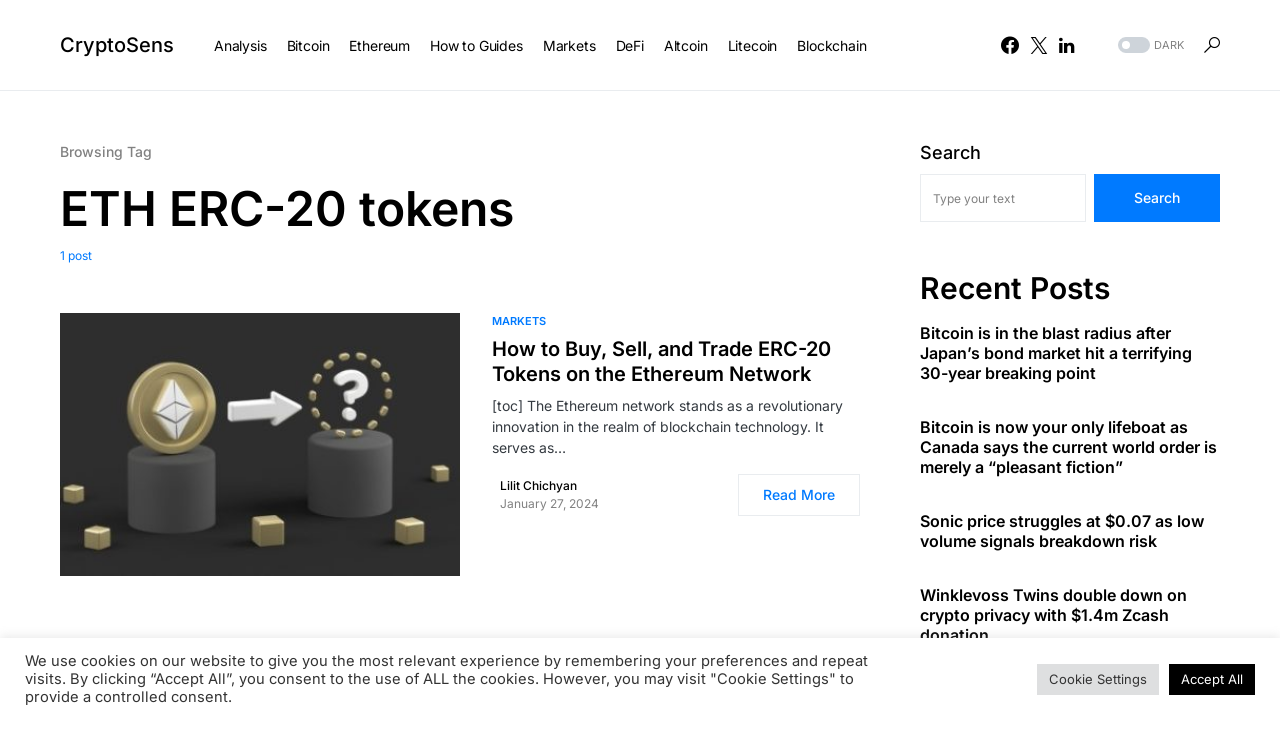

--- FILE ---
content_type: text/css; charset=utf-8
request_url: https://cryptosens.pro/wp-content/cache/min/1/wp-content/plugins/powerkit/assets/css/powerkit.css?ver=1742289689
body_size: 3998
content:
@font-face{font-family:'powerkit-icons';src:url(../../../../../../../../plugins/powerkit/assets/fonts/powerkit-icons.woff) format("woff"),url(../../../../../../../../plugins/powerkit/assets/fonts/powerkit-icons.ttf) format("truetype"),url(../../../../../../../../plugins/powerkit/assets/fonts/powerkit-icons.svg) format("svg");font-weight:400;font-style:normal;font-display:swap}[class^="pk-icon-"],[class*=" pk-icon-"]{font-family:'powerkit-icons'!important;font-style:normal;font-weight:400;font-variant:normal;text-transform:none;line-height:1;-webkit-font-smoothing:antialiased;-moz-osx-font-smoothing:grayscale}.pk-icon-bluesky:before{content:"\e94d"}.pk-icon-twitter:before{content:"\e94c"}.pk-icon-alert-circle:before{content:"\e946"}.pk-icon-star-half:before{content:"\e938"}.pk-icon-star-full:before{content:"\e939"}.pk-icon-star-empty:before{content:"\e93a"}.pk-icon-discord:before{content:"\e947"}.pk-icon-tiktok:before{content:"\e948"}.pk-icon-mix:before{content:"\e93c"}.pk-icon-strava:before{content:"\e93b"}.pk-icon-microblog:before{content:"\e937"}.pk-icon-mastodon:before{content:"\e935"}.pk-icon-goodreads:before{content:"\e934"}.pk-icon-codepen:before{content:"\e924"}.pk-icon-medium:before{content:"\e906"}.pk-icon-powerkit:before{content:"\e904"}.pk-icon-line:before{content:"\e90e"}.pk-icon-fb-messenger:before{content:"\e90a"}.pk-icon-pixelfed:before{content:"\e936"}.pk-icon-steam:before{content:"\e932"}.pk-icon-thumbtack:before{content:"\e933"}.pk-icon-tripadvisor:before{content:"\e931"}.pk-icon-slideshare:before{content:"\e925"}.pk-icon-producthunt:before{content:"\e930"}.pk-icon-meetup:before{content:"\e92f"}.pk-icon-houzz:before{content:"\e92e"}.pk-icon-deviantart:before{content:"\e92d"}.pk-icon-delicious:before{content:"\e92c"}.pk-icon-500px:before{content:"\e92b"}.pk-icon-bitbucket:before{content:"\e929"}.pk-icon-jsfiddle:before{content:"\e928"}.pk-icon-freecodecamp:before{content:"\e927"}.pk-icon-gitlab:before{content:"\e926"}.pk-icon-stackoverflow:before{content:"\e923"}.pk-icon-wechat:before{content:"\e91e"}.pk-icon-xing:before{content:"\e91c"}.pk-icon-ok:before{content:"\e91d"}.pk-icon-snapchat:before{content:"\e917"}.pk-icon-behance:before{content:"\f1b4"}.pk-icon-diamond:before{content:"\f219"}.pk-icon-dribbble:before{content:"\f17d"}.pk-icon-facebook:before{content:"\e949"}.pk-icon-feed:before{content:"\f09e"}.pk-icon-rss:before{content:"\f09e"}.pk-icon-get-pocket:before{content:"\f265"}.pk-icon-pocket:before{content:"\f265"}.pk-icon-google-plus:before{content:"\f0d5"}.pk-icon-googleplus:before{content:"\f0d5"}.pk-icon-linkedin:before{content:"\f0e1"}.pk-icon-map-marker:before{content:"\f041"}.pk-icon-phone:before{content:"\f095"}.pk-icon-viber:before{content:"\f095"}.pk-icon-pinterest:before{content:"\f0d2"}.pk-icon-retweet:before{content:"\f079"}.pk-icon-soundcloud:before{content:"\f1be"}.pk-icon-spotify:before{content:"\f1bc"}.pk-icon-stumbleupon:before{content:"\f1a4"}.pk-icon-tumblr:before{content:"\f173"}.pk-icon-old-twitter:before{content:"\f099"}.pk-icon-vimeo:before{content:"\f27d"}.pk-icon-vk:before{content:"\f189"}.pk-icon-vkontakte:before{content:"\f189"}.pk-icon-whatsapp:before{content:"\f232"}.pk-icon-youtube:before{content:"\e945"}.pk-icon-foursquare:before{content:"\e92a"}.pk-icon-yelp:before{content:"\e922"}.pk-icon-weibo:before{content:"\e91f"}.pk-icon-apple:before{content:"\e921"}.pk-icon-flickr:before{content:"\e918"}.pk-icon-bloglovin:before{content:"\e944"}.pk-icon-twitch:before{content:"\e905"}.pk-icon-flipboard:before{content:"\e94a"}.pk-icon-googlenews:before{content:"\e94b"}.pk-icon-github:before{content:"\e90f"}.pk-icon-instagram:before{content:"\e90c"}.pk-icon-telegram:before{content:"\e909"}.pk-icon-reddit:before{content:"\e90b"}.pk-icon-android:before{content:"\e920"}.pk-icon-link:before{content:"\e91b"}.pk-icon-globe:before{content:"\e91a"}.pk-icon-website:before{content:"\e91a"}.pk-icon-bell:before{content:"\e919"}.pk-icon-zoom-in:before{content:"\e916"}.pk-icon-check:before{content:"\e912"}.pk-icon-minus:before{content:"\e90d"}.pk-icon-chevron-right:before{content:"\e914"}.pk-icon-chevron-left:before{content:"\e915"}.pk-icon-x:before{content:"\e913"}.pk-icon-arrow-right-circle:before{content:"\e911"}.pk-icon-arrow-left-circle:before{content:"\e910"}.pk-icon-up:before{content:"\e908"}.pk-icon-comment:before{content:"\e900"}.pk-icon-refresh-cw:before{content:"\e902"}.pk-icon-reply:before{content:"\e903"}.pk-icon-like:before{content:"\e901"}.pk-icon-mail:before{content:"\e002"}.pk-icon-email:before{content:"\e002"}.pk-icon-video:before{content:"\e018"}.pk-icon-share:before{content:"\e93d"}.pk-icon-watch:before{content:"\e93f"}.pk-icon-eye:before{content:"\e93e"}.pk-icon-arrow-right:before{content:"\e940"}.pk-icon-arrow-left:before{content:"\e941"}.pk-icon-arrow-down:before{content:"\e942"}.pk-icon-arrow-up:before{content:"\e943"}.pk-container{width:100%;padding-right:20px;padding-left:20px;margin-right:auto;margin-left:auto}@media (min-width:576px){.pk-container{max-width:540px}}@media (min-width:768px){.pk-container{max-width:720px}}@media (min-width:992px){.pk-container{max-width:960px}}@media (min-width:1200px){.pk-container{max-width:1140px}}.pk-container-fluid{width:100%;padding-right:20px;padding-left:20px;margin-right:auto;margin-left:auto}.pk-row{display:flex;flex-wrap:wrap;margin-right:-20px;margin-left:-20px}.pk-col-1,.pk-col-2,.pk-col-3,.pk-col-4,.pk-col-5,.pk-col-6,.pk-col-7,.pk-col-8,.pk-col-9,.pk-col-10,.pk-col-11,.pk-col-12,.pk-col-sm-1,.pk-col-sm-2,.pk-col-sm-3,.pk-col-sm-4,.pk-col-sm-5,.pk-col-sm-6,.pk-col-sm-7,.pk-col-sm-8,.pk-col-sm-9,.pk-col-sm-10,.pk-col-sm-11,.pk-col-sm-12,.pk-col-md-1,.pk-col-md-2,.pk-col-md-3,.pk-col-md-4,.pk-col-md-5,.pk-col-md-6,.pk-col-md-7,.pk-col-md-8,.pk-col-md-9,.pk-col-md-10,.pk-col-md-11,.pk-col-md-12,.pk-col-lg-1,.pk-col-lg-2,.pk-col-lg-3,.pk-col-lg-4,.pk-col-lg-5,.pk-col-lg-6,.pk-col-lg-7,.pk-col-lg-8,.pk-col-lg-9,.pk-col-lg-10,.pk-col-lg-11,.pk-col-lg-12,.pk-col-xl-1,.pk-col-xl-2,.pk-col-xl-3,.pk-col-xl-4,.pk-col-xl-5,.pk-col-xl-6,.pk-col-xl-7,.pk-col-xl-8,.pk-col-xl-9,.pk-col-xl-10,.pk-col-xl-11,.pk-col-xl-12{position:relative;width:100%;min-height:1px;padding-right:20px;padding-left:20px}.pk-col-1{flex:0 0 8.3333333333%;max-width:8.3333333333%}.pk-col-2{flex:0 0 16.6666666667%;max-width:16.6666666667%}.pk-col-3{flex:0 0 25%;max-width:25%}.pk-col-4{flex:0 0 33.3333333333%;max-width:33.3333333333%}.pk-col-5{flex:0 0 41.6666666667%;max-width:41.6666666667%}.pk-col-6{flex:0 0 50%;max-width:50%}.pk-col-7{flex:0 0 58.3333333333%;max-width:58.3333333333%}.pk-col-8{flex:0 0 66.6666666667%;max-width:66.6666666667%}.pk-col-9{flex:0 0 75%;max-width:75%}.pk-col-10{flex:0 0 83.3333333333%;max-width:83.3333333333%}.pk-col-11{flex:0 0 91.6666666667%;max-width:91.6666666667%}.pk-col-12{flex:0 0 100%;max-width:100%}@media (min-width:576px){.pk-col-sm-1{flex:0 0 8.3333333333%;max-width:8.3333333333%}.pk-col-sm-2{flex:0 0 16.6666666667%;max-width:16.6666666667%}.pk-col-sm-3{flex:0 0 25%;max-width:25%}.pk-col-sm-4{flex:0 0 33.3333333333%;max-width:33.3333333333%}.pk-col-sm-5{flex:0 0 41.6666666667%;max-width:41.6666666667%}.pk-col-sm-6{flex:0 0 50%;max-width:50%}.pk-col-sm-7{flex:0 0 58.3333333333%;max-width:58.3333333333%}.pk-col-sm-8{flex:0 0 66.6666666667%;max-width:66.6666666667%}.pk-col-sm-9{flex:0 0 75%;max-width:75%}.pk-col-sm-10{flex:0 0 83.3333333333%;max-width:83.3333333333%}.pk-col-sm-11{flex:0 0 91.6666666667%;max-width:91.6666666667%}.pk-col-sm-12{flex:0 0 100%;max-width:100%}}@media (min-width:768px){.pk-col-md-1{flex:0 0 8.3333333333%;max-width:8.3333333333%}.pk-col-md-2{flex:0 0 16.6666666667%;max-width:16.6666666667%}.pk-col-md-3{flex:0 0 25%;max-width:25%}.pk-col-md-4{flex:0 0 33.3333333333%;max-width:33.3333333333%}.pk-col-md-5{flex:0 0 41.6666666667%;max-width:41.6666666667%}.pk-col-md-6{flex:0 0 50%;max-width:50%}.pk-col-md-7{flex:0 0 58.3333333333%;max-width:58.3333333333%}.pk-col-md-8{flex:0 0 66.6666666667%;max-width:66.6666666667%}.pk-col-md-9{flex:0 0 75%;max-width:75%}.pk-col-md-10{flex:0 0 83.3333333333%;max-width:83.3333333333%}.pk-col-md-11{flex:0 0 91.6666666667%;max-width:91.6666666667%}.pk-col-md-12{flex:0 0 100%;max-width:100%}}@media (min-width:992px){.pk-col-lg-1{flex:0 0 8.3333333333%;max-width:8.3333333333%}.pk-col-lg-2{flex:0 0 16.6666666667%;max-width:16.6666666667%}.pk-col-lg-3{flex:0 0 25%;max-width:25%}.pk-col-lg-4{flex:0 0 33.3333333333%;max-width:33.3333333333%}.pk-col-lg-5{flex:0 0 41.6666666667%;max-width:41.6666666667%}.pk-col-lg-6{flex:0 0 50%;max-width:50%}.pk-col-lg-7{flex:0 0 58.3333333333%;max-width:58.3333333333%}.pk-col-lg-8{flex:0 0 66.6666666667%;max-width:66.6666666667%}.pk-col-lg-9{flex:0 0 75%;max-width:75%}.pk-col-lg-10{flex:0 0 83.3333333333%;max-width:83.3333333333%}.pk-col-lg-11{flex:0 0 91.6666666667%;max-width:91.6666666667%}.pk-col-lg-12{flex:0 0 100%;max-width:100%}}@media (min-width:1200px){.pk-col-xl-1{flex:0 0 8.3333333333%;max-width:8.3333333333%}.pk-col-xl-2{flex:0 0 16.6666666667%;max-width:16.6666666667%}.pk-col-xl-3{flex:0 0 25%;max-width:25%}.pk-col-xl-4{flex:0 0 33.3333333333%;max-width:33.3333333333%}.pk-col-xl-5{flex:0 0 41.6666666667%;max-width:41.6666666667%}.pk-col-xl-6{flex:0 0 50%;max-width:50%}.pk-col-xl-7{flex:0 0 58.3333333333%;max-width:58.3333333333%}.pk-col-xl-8{flex:0 0 66.6666666667%;max-width:66.6666666667%}.pk-col-xl-9{flex:0 0 75%;max-width:75%}.pk-col-xl-10{flex:0 0 83.3333333333%;max-width:83.3333333333%}.pk-col-xl-11{flex:0 0 91.6666666667%;max-width:91.6666666667%}.pk-col-xl-12{flex:0 0 100%;max-width:100%}}.pk-d-none{display:none}.pk-clearfix{clear:both}.pk-clearfix:after{content:'';clear:both;display:table}.pk-post-meta{--pk-post-meta-color:#dee2e6;padding-left:0;list-style:none;color:var(--pk-post-meta-color);padding:0;margin:0}.pk-post-meta>li{display:inline-block}.pk-post-meta>li:not(:last-child){margin-right:.5rem}.pk-post-meta li+li:before{margin-right:.5rem;content:"\b7"}.pk-post-meta .pk-icon{margin-right:.25rem}.pk-meta-category .post-categories{padding-left:0;list-style:none;padding:0;margin:0}.pk-meta-category .post-categories>li{display:inline-block}.pk-meta-category .post-categories>li:not(:last-child){margin-right:.5rem}.pk-meta-category .post-categories li:not(:last-child):after{content:","}.post-meta .pk-meta-category .post-categories{margin-bottom:0}.pk-meta-author span+a,.pk-meta-author a+span{margin-left:.25rem}.wp-block-button.is-pk-button-full-width,.entry-content .wp-block-button.is-pk-button-full-width{width:100%}.wp-block-button.is-pk-button-full-width .wp-block-button__link,.entry-content .wp-block-button.is-pk-button-full-width .wp-block-button__link{width:100%}.wp-block-button.is-pk-button-size-sm .wp-block-button__link,.entry-content .wp-block-button.is-pk-button-size-sm .wp-block-button__link{padding:.25rem .5rem}.wp-block-button.is-pk-button-size-lg .wp-block-button__link,.entry-content .wp-block-button.is-pk-button-size-lg .wp-block-button__link{padding:1rem 2rem}.pk-color-primary{--pk-primary-color:#343a40;color:var(--pk-primary-color)}.pk-color-secondary{--pk-secondary-color:#A0A0A0;color:var(--pk-secondary-color)}.pk-bg-primary{--pk-primary-background:#343a40;background-color:var(--pk-primary-background)}.pk-bg-overlay{--pk-overlay-background:rgba(52, 58, 64, 0.5);background-color:var(--pk-overlay-background)}.pk-font-primary{--pk-primary-font-weight:700;font-weight:var(--pk-primary-font-weight)}.pk-font-secondary{--pk-secondary-font-size:80%;--pk-secondary-font-color:#6c757d;font-size:var(--pk-secondary-font-size);color:var(--pk-secondary-font-color)}.pk-font-heading{--pk-heading-font-weight:700;--pk-heading-font-color:#212529;font-weight:var(--pk-heading-font-weight);color:var(--pk-heading-font-color)}.pk-bg-primary{background-color:#007bff}a.pk-bg-primary:hover,a.pk-bg-primary:focus,button.pk-bg-primary:hover,button.pk-bg-primary:focus{background-color:#0062cc}.pk-bg-secondary{background-color:#A0A0A0}a.pk-bg-secondary:hover,a.pk-bg-secondary:focus,button.pk-bg-secondary:hover,button.pk-bg-secondary:focus{background-color:#878686}.pk-bg-success{background-color:#28a745}a.pk-bg-success:hover,a.pk-bg-success:focus,button.pk-bg-success:hover,button.pk-bg-success:focus{background-color:#1e7e34}.pk-bg-info{background-color:#17a2b8}a.pk-bg-info:hover,a.pk-bg-info:focus,button.pk-bg-info:hover,button.pk-bg-info:focus{background-color:#117a8b}.pk-bg-warning{background-color:#ffc107}a.pk-bg-warning:hover,a.pk-bg-warning:focus,button.pk-bg-warning:hover,button.pk-bg-warning:focus{background-color:#d39e00}.pk-bg-danger{background-color:#dc3545}a.pk-bg-danger:hover,a.pk-bg-danger:focus,button.pk-bg-danger:hover,button.pk-bg-danger:focus{background-color:#bd2130}.pk-bg-light{background-color:#f8f9fa}a.pk-bg-light:hover,a.pk-bg-light:focus,button.pk-bg-light:hover,button.pk-bg-light:focus{background-color:#dae0e5}.pk-bg-dark{background-color:#343a40}a.pk-bg-dark:hover,a.pk-bg-dark:focus,button.pk-bg-dark:hover,button.pk-bg-dark:focus{background-color:#1d2124}.pk-bg-white{--pk-bg-white:#fff;background-color:var(--pk-bg-white)}.pk-bg-transparent{--pk-bg-transparent:transparent;background-color:var(--pk-bg-transparent)}.pk-alert{--pk-alert-background:#f8f9fa;--pk-alert-heading-color:inherit;--pk-alert-close-color:#000;--pk-alert-close-hover-color:#000;--pk-alert-font-size:0.875rem;--pk-alert-link-font-weight:700;--pk-alert-close-font-size:1rem;--pk-alert-close-line-height:1;--pk-alert-close-text-shadow:0 1px 0 #fff;--pk-alert-close-opacity:.75}.pk-alert{position:relative;padding:.5rem 1rem;margin-bottom:1rem;background:var(--pk-alert-background);font-size:var(--pk-alert-font-size)}.pk-alert a{text-decoration:underline;text-shadow:none;border:none}.pk-alert a:hover{text-decoration:none;text-shadow:none;border:none}.pk-alert p{margin-bottom:.5rem}.pk-alert>*:last-child{margin-bottom:0}.pk-alert-multiline{padding:1.25rem 1.75rem}.pk-alert-heading{color:var(--pk-alert-heading-color)}.pk-alert-link{font-weight:var(--pk-alert-link-font-weight)}.pk-alert-dismissible{padding-right:4rem}.pk-alert-dismissible .pk-close{position:absolute;top:0;right:0;height:100%;padding:0 1rem;color:inherit}.pk-close{float:right;font-size:var(--pk-alert-close-font-size);line-height:var(--pk-alert-close-line-height);color:var(--pk-alert-close-color);text-shadow:var(--pk-alert-close-text-shadow);opacity:var(--pk-alert-close-opacity)}.pk-close:hover,.pk-close:focus{color:var(--pk-alert-close-hover-color);text-decoration:none;opacity:1}button.pk-close{padding:0;text-decoration:none!important;border:none!important;-webkit-appearance:none!important;background-color:transparent!important;box-shadow:none!important}.pk-alert-primary{border-left:#007bff 2px solid}.pk-alert-primary .pk-icon-close,.pk-alert-primary .pk-alert-title{color:#0062cc}.pk-alert-secondary{border-left:#A0A0A0 2px solid}.pk-alert-secondary .pk-icon-close,.pk-alert-secondary .pk-alert-title{color:#878686}.pk-alert-success{border-left:#28a745 2px solid}.pk-alert-success .pk-icon-close,.pk-alert-success .pk-alert-title{color:#1e7e34}.pk-alert-info{border-left:#17a2b8 2px solid}.pk-alert-info .pk-icon-close,.pk-alert-info .pk-alert-title{color:#117a8b}.pk-alert-warning{border-left:#ffc107 2px solid}.pk-alert-warning .pk-icon-close,.pk-alert-warning .pk-alert-title{color:#d39e00}.pk-alert-danger{border-left:#dc3545 2px solid}.pk-alert-danger .pk-icon-close,.pk-alert-danger .pk-alert-title{color:#bd2130}.pk-alert-light{border-left:#f8f9fa 2px solid}.pk-alert-light .pk-icon-close,.pk-alert-light .pk-alert-title{color:#dae0e5}.pk-alert-dark{border-left:#343a40 2px solid}.pk-alert-dark .pk-icon-close,.pk-alert-dark .pk-alert-title{color:#1d2124}.pk-tippy .pk-alert{display:none}.tippy-content .pk-alert{border:none;background:none;color:inherit;font-size:inherit;padding:0;margin:0;max-width:600px}.pk-badge{--pk-badge-background:#f8f9fa;--pk-badge-color:inherit;--pk-badge-primary-background:#00A0D2;--pk-badge-primary-color:#FFFFFF;--pk-badge-light-background:#FFFFFF;--pk-badge-light-color:#000000;--pk-badge-border-radius:30px;--pk-badge-font-size:75%;--pk-badge-line-height:1}.pk-badge{background:var(--pk-badge-background);color:var(--pk-badge-color);display:inline-block;padding:.3em .6em;font-size:var(--pk-badge-font-size);text-align:center;white-space:nowrap;vertical-align:baseline;border-radius:var(--pk-badge-border-radius);text-transform:uppercase;line-height:var(--pk-badge-line-height)}.pk-badge:empty{display:none}.menu-item .pk-badge{margin-left:.5rem}.pk-button .pk-badge{position:relative;top:-1px}.pk-badge-primary{background:rgba(0,123,255,.1);color:#0056b3}.pk-badge-secondary{background:rgba(160,160,160,.1);color:#7a7a7a}.pk-badge-success{background:rgba(40,167,69,.1);color:#19692c}.pk-badge-info{background:rgba(23,162,184,.1);color:#0f6674}.pk-badge-warning{background:rgba(255,193,7,.1);color:#ba8b00}.pk-badge-danger{background:rgba(220,53,69,.1);color:#a71d2a}.pk-badge-light{background:rgba(248,249,250,.1);color:#cbd3da}.pk-badge-dark{background:rgba(52,58,64,.1);color:#121416}.pk-badge-primary{background:var(--pk-badge-primary-background);color:var(--pk-badge-primary-color)}.pk-badge-light{background:var(--pk-badge-light-background);color:var(--pk-badge-light-color)}.tippy-tooltip{color:#fff}.tippy-tooltip a{text-decoration:underline;color:inherit}.tippy-tooltip a:hover{text-decoration:none;color:inherit}[pk-flickity="init"]{--pk-flickity-button-background:hsla(0, 0%, 100%, 0.75);--pk-flickity-button-color:#333;--pk-flickity-button-hover-background:white;--pk-flickity-button-focus-box-shadow:0 0 0 5px #19F;--pk-flickity-button-active-opacity:0.6;--pk-flickity-button-disabled-opacity:0.3;--pk-flickity-button-icon-fill:#333;--pk-flickity-prev-next-border-radius:50%;--pk-flickity-page-info-font-size:.75rem;--pk-flickity-page-info-line-height:1;--pk-flickity-dot-width:10px;--pk-flickity-dot-height:10px;--pk-flickity-dot-margin:0 3px;--pk-flickity-dot-background:#333;--pk-flickity-dot-border-radius:50%;--pk-flickity-dot-opacity:0.25}[pk-flickity="init"].flickity-enabled{position:relative;padding-bottom:0}[pk-flickity="init"].flickity-enabled:focus{outline:none}[pk-flickity="init"].flickity-enabled.is-animate .flickity-viewport{transition:height 0.2s}[pk-flickity="init"].flickity-enabled.is-draggable{-webkit-tap-highlight-color:transparent;-webkit-user-select:none;-moz-user-select:none;-ms-user-select:none;user-select:none}[pk-flickity="init"].flickity-enabled.is-draggable .flickity-viewport{cursor:move;cursor:-webkit-grab;cursor:grab}[pk-flickity="init"].flickity-enabled.is-draggable .flickity-viewport.is-pointer-down{cursor:-webkit-grabbing;cursor:grabbing}[pk-flickity="init"] .flickity-viewport{overflow:hidden;position:relative;height:100%}[pk-flickity="init"] .flickity-slider{position:absolute;width:100%;height:100%}[pk-flickity="init"] .flickity-button{position:absolute;background:var(--pk-flickity-button-background);border:none;color:var(--pk-flickity-button-color)}[pk-flickity="init"] .flickity-button:hover{background:var(--pk-flickity-button-hover-background);cursor:pointer}[pk-flickity="init"] .flickity-button:focus{outline:none;box-shadow:var(--pk-flickity-button-focus-box-shadow)}[pk-flickity="init"] .flickity-button:active{opacity:var(--pk-flickity-button-active-opacity)}[pk-flickity="init"] .flickity-button:disabled{opacity:var(--pk-flickity-button-disabled-opacity);cursor:auto;pointer-events:none}[pk-flickity="init"] .flickity-button-icon{fill:var(--pk-flickity-button-icon-fill)}[pk-flickity="init"] .flickity-prev-next-button{top:50%;width:44px;height:44px;border-radius:var(--pk-flickity-prev-next-border-radius);margin-top:-22px}[pk-flickity="init"] .flickity-prev-next-button.previous{left:1rem}[pk-flickity="init"] .flickity-prev-next-button.next{right:1rem}[pk-flickity="init"] .flickity-rtl .flickity-prev-next-button.previous{left:auto;right:10px}[pk-flickity="init"] .flickity-rtl .flickity-prev-next-button.next{right:auto;left:10px}[pk-flickity="init"] .flickity-prev-next-button .flickity-button-icon{position:absolute;left:30%;top:30%;width:40%;height:40%}[pk-flickity="init"] [data-sg-page-info="true"],[pk-flickity="init"] [data-sg-page-dots="true"]{padding-bottom:50px}[pk-flickity="init"] [data-sg-page-info="true"] .flickity-prev-next-button,[pk-flickity="init"] [data-sg-page-dots="true"] .flickity-prev-next-button{margin-top:-52px}[pk-flickity="init"] .flickity-pages{position:relative}[pk-flickity="init"] .flickity-page-info{position:absolute;top:50%;right:0;transform:translateY(-50%);display:flex;align-items:center;font-size:var(--pk-flickity-page-info-font-size);line-height:var(--pk-flickity-page-info-line-height)}[pk-flickity="init"] .flickity-page-info span:not(:last-child){margin-right:.25rem}[pk-flickity="init"] .flickity-page-dots{padding:1rem 3rem 0;list-style:none;text-align:center;list-style:none;text-align:center;line-height:1;display:flex;justify-content:center;align-items:center;margin:0}[pk-flickity="init"] .flickity-rtl .flickity-page-dots{direction:rtl}[pk-flickity="init"] .flickity-page-dots .dot{display:inline-block;width:var(--pk-flickity-dot-width);height:var(--pk-flickity-dot-height);margin:var(--pk-flickity-dot-margin);background:var(--pk-flickity-dot-background);border-radius:var(--pk-flickity-dot-border-radius);opacity:var(--pk-flickity-dot-opacity);cursor:pointer}[pk-flickity="init"] .flickity-page-dots .dot.is-selected{opacity:1}